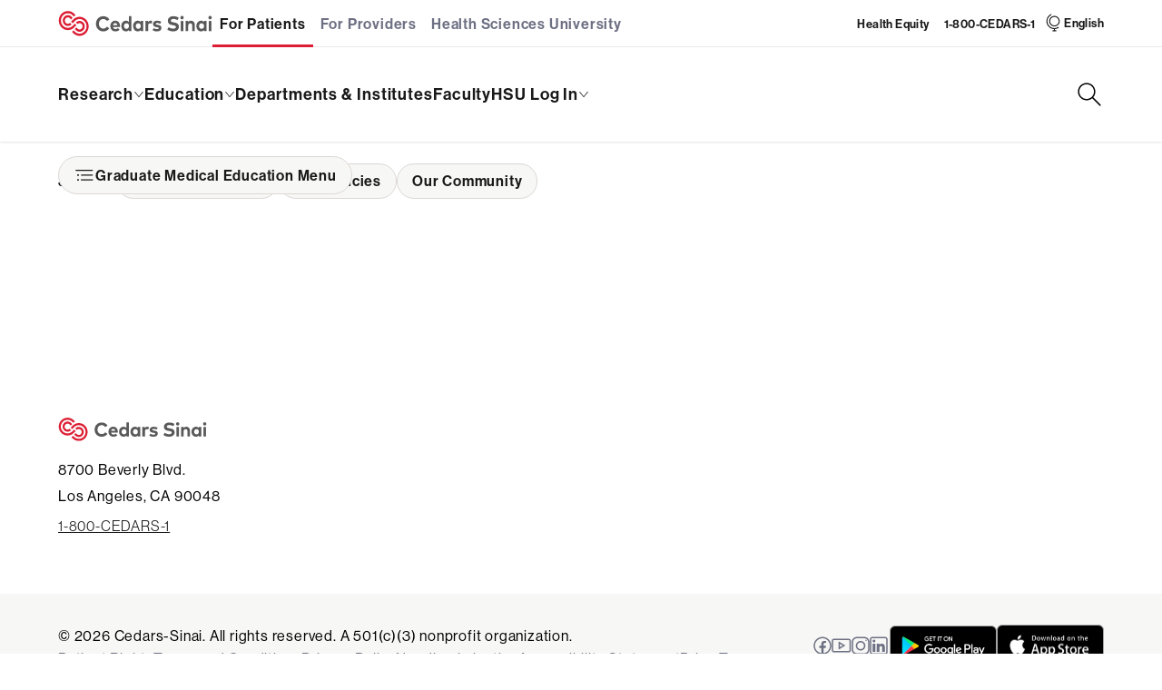

--- FILE ---
content_type: text/html;charset=utf-8
request_url: https://www.cedars-sinai.edu/education/graduate-medical/residency/pharmacy.html
body_size: 2970
content:
<!--
* Copyright 2020 Adobe. All rights reserved.
* This file is licensed to you under the Apache License, Version 2.0 (the "License");
* you may not use this file except in compliance with the License. You may obtain a copy
* of the License at http://www.apache.org/licenses/LICENSE-2.0
*
* Unless required by applicable law or agreed to in writing, software distributed under
* the License is distributed on an "AS IS" BASIS, WITHOUT WARRANTIES OR REPRESENTATIONS
* OF ANY KIND, either express or implied. See the License for the specific language
* governing permissions and limitations under the License.
-->
<!DOCTYPE html>
<html lang="en-US">
  <head>
    

    
  <meta charset="UTF-8"/>
  <meta name="viewport" content="width=device-width, initial-scale=1.0"/>
  <meta http-equiv="X-UA-Compatible" content="IE=edge"/>
  <title>Pharmacy Residency | Cedars-Sinai</title>
  <meta name="description" content="Boasting over 40 years of experience training pharmacy residents, the residency programs at Cedars-Sinai Medical Center and Cedars-Sinai Medical Network provide unparallelled training opportunities within a nationally acclaimed hospital and clinic setting. Guided by esteemed pharmacy leaders and clinical experts, our programs equip residents with the skills and knowledge necessary to advance confidently in their careers." data-react-helmet="true"/>
  
  <meta name="last-modified" content="15 Jan 2026 19:21:00 GMT" data-react-helmet="true"/>
  <meta http-equiv="Content-Language" content="en-US"/>
  <meta name="google-site-verification" content="ENi0OArzUk0zhhaFP5h7KhPPUvLr6nLF0KOQrkK4zJg"/>
  <meta name="msvalidate.01" content="32B031A46C931AB9EF37E9D5D98476C9"/>
  
  <!--[if IE]>
    <link rel="shortcut icon" type="image/x-icon" href="/favicon.ico">
  <![endif]-->
  <script defer="defer" type="text/javascript" src="https://rum.hlx.page/.rum/@adobe/helix-rum-js@%5E2/dist/rum-standalone.js" data-routing="env=prod,tier=publish,ams=Cedars-Sinai Medical Center"></script>
<link rel="apple-touch-icon-precomposed" href="/etc/designs/cedars-sinai/icon/favicon_180x180.png"/>
  <link rel="icon" href="/etc/designs/cedars-sinai/icon/favicon_196x196.png"/>
  <script>
    window.env = "prod";
  </script>


    
    
  <meta name="page-index-title" content="Pharmacy Residency"/>
  <meta name="page-type" content="research-education"/>
  <meta name="page-category"/>
  <meta name="page-alpha" content="P"/>
  
  
  
  
  <meta name="robots" content="INDEX, FOLLOW"/>


    
  <meta name="og:locale" content="en-US" data-react-helmet="true"/>
  <meta name="og:type" content="website"/>
  <meta name="og:site_name" content="Cedars-Sinai" data-react-helmet="true"/>
  <meta name="og:url" content="https://www.cedars-sinai.edu/education/graduate-medical/residency/pharmacy.html" data-react-helmet="true"/>
	<meta name="og:title" content="Pharmacy Residency" data-react-helmet="true"/>
  <meta name="og:description" content="Boasting over 40 years of experience training pharmacy residents, the residency programs at Cedars-Sinai Medical Center and Cedars-Sinai Medical Network provide unparallelled training opportunities within a nationally acclaimed hospital and clinic setting. Guided by esteemed pharmacy leaders and clinical experts, our programs equip residents with the skills and knowledge necessary to advance confidently in their careers." data-react-helmet="true"/>
  <meta name="og:image" content="https://www.cedars-sinai.edu/content/dam/cedars-sinai/social-media/images/cedars-sinai-fb.jpg" data-react-helmet="true"/>
  
  <meta name="fb:app_id" content="2067299560164705"/>
  <meta name="twitter:card" content="summary_large_image" data-react-helmet="true"/>
	<meta name="twitter:site" content="@CedarsSinai" data-react-helmet="true"/>
  <meta name="twitter:creator" content="@CedarsSinai" data-react-helmet="true"/>
	<meta name="twitter:title" content="Pharmacy Residency" data-react-helmet="true"/>
	<meta name="twitter:description" content="Boasting over 40 years of experience training pharmacy residents, the residency programs at Cedars-Sinai Medical Center and Cedars-Sinai Medical Network provide unparallelled training opportunities within a nationally acclaimed hospital and clinic setting. Guided by esteemed pharmacy leaders and clinical experts, our programs equip residents with the skills and knowledge necessary to advance confidently in their careers." data-react-helmet="true"/>
	<meta name="twitter:image" content="https://www.cedars-sinai.edu/content/dam/cedars-sinai/social-media/images/cedars-sinai-tw.jpg" data-react-helmet="true"/>


    

    
    
<link rel="stylesheet" href="/etc.clientlibs/cedars-sinai/clientlibs/clientlib-react.min.137471c9b1b6cd75a762ae5ff6f41b25.css" type="text/css">








<meta property="cq:errorpages" content="/content/cedars-sinai-edu/error"/>
<link rel="stylesheet" href="https://use.typekit.net/hqo4bxv.css"/>
    

    
    
    

    

    
    
    

    
    
    
    
        
            <!-- Launch Script --><script src="//assets.adobedtm.com/eb40a7de1e3a/af2fcbf3d917/launch-ca2f39ea819d.min.js" async></script><!-- End Launch Script -->
        
    

    <!-- AWS JS Intelligent Script -->
    
        <script type="text/javascript" defer></script>
    
</head>

  <body class="page basicpage">
    
    
      



      <noscript>You need to enable JavaScript to run this app.</noscript>
<svg class="svg-helpers" aria-hidden="true" xmlns="http://www.w3.org/2000/svg" viewBox="0 0 0 0">


  <linearGradient id="svg-gradient__red">
    <stop offset="0" stop-color="#dc1e34"/>
    <stop offset="1" stop-color="#dc1e34"/>
  </linearGradient>

  <linearGradient id="svg-gradient__purple">
    <stop offset="0" stop-color="#8666ac"/>
    <stop offset="1" stop-color="#8666ac"/>
  </linearGradient>

  <linearGradient id="svg-gradient__green">
    <stop offset="0" stop-color="#95c93d"/>
    <stop offset="1" stop-color="#95c93d"/>
  </linearGradient>

  <linearGradient id="svg-gradient__teal">
    <stop offset="0" stop-color="#297f7f"/>
    <stop offset="1" stop-color="#297f7f"/>
  </linearGradient>

  <linearGradient id="svg-gradient__blue">
    <stop offset="0" stop-color="#0074a7"/>
    <stop offset="1" stop-color="#0074a7"/>
  </linearGradient>

  <linearGradient id="svg-gradient__orange">
    <stop offset="0" stop-color="#de7334"/>
    <stop offset="1" stop-color="#de7334"/>
  </linearGradient>

  <linearGradient id="svg-gradient__navy">
    <stop offset="0" stop-color="#0074a7"/>
    <stop offset="1" stop-color="#0074a7"/>
  </linearGradient>

  <linearGradient id="svg-gradient__violet">
    <stop offset="0" stop-color="#8666ac"/>
    <stop offset="1" stop-color="#8666ac"/>
  </linearGradient>

  <linearGradient id="svg-gradient__slate">
    <stop offset="0" stop-color="#75767a"/>
    <stop offset="1" stop-color="#75767a"/>
  </linearGradient>

  <linearGradient id="svg-gradient__dark-orange">
    <stop offset="0" stop-color="#bd591f"/>
    <stop offset="1" stop-color="#bd591f"/>
  </linearGradient>



  <linearGradient id="svg-gradient__black">
    <stop offset="0" stop-color="#000"/>
    <stop offset="1" stop-color="#000"/>
  </linearGradient>

  <linearGradient id="svg-gradient__gray-dark">
    <stop offset="0" stop-color="#75767a"/>
    <stop offset="1" stop-color="#75767a"/>
  </linearGradient>

  <linearGradient id="svg-gradient__gray-medium">
    <stop offset="0" stop-color="#e9e9e9"/>
    <stop offset="1" stop-color="#e9e9e9"/>
  </linearGradient>

  <linearGradient id="svg-gradient__gray-light">
    <stop offset="0" stop-color="#fff"/>
    <stop offset="1" stop-color="#fff"/>
  </linearGradient>

  <linearGradient id="svg-gradient__electric-blue">
    <stop offset="0" stop-color="#53a0fd"/>
    <stop offset="1" stop-color="#53a0fd"/>
  </linearGradient>

  <linearGradient id="svg-gradient__gray-blue">
    <stop offset="0" stop-color="#58627c"/>
    <stop offset="1" stop-color="#58627c"/>
  </linearGradient>

  <linearGradient id="svg-gradient__zodiac-blue">
    <stop offset="0" stop-color="#424753"/>
    <stop offset="1" stop-color="#424753"/>
  </linearGradient>

    <linearGradient id="svg-gradient__alice-gray">
    <stop offset="0" stop-color="#f4f5f7"/>
    <stop offset="1" stop-color="#f4f5f7"/>
  </linearGradient>

  <linearGradient id="svg-gradient__solitude">
    <stop offset="0" stop-color="#e8edfA"/>
    <stop offset="1" stop-color="#e8edfA"/>
  </linearGradient>


  <!-- deprecation support - do not use -->

  <linearGradient id="svg-gradient__red__bottom-up">
    <stop offset="0" stop-color="#dc1e34"/>
    <stop offset="1" stop-color="#dc1e34"/>
  </linearGradient>

  <linearGradient id="svg-gradient__red__top-down">
    <stop offset="0" stop-color="#dc1e34"/>
    <stop offset="1" stop-color="#dc1e34"/>
  </linearGradient>

  <linearGradient id="svg-gradient__red__short-top-down">
    <stop offset="0" stop-color="#dc1e34"/>
    <stop offset="1" stop-color="#dc1e34"/>
  </linearGradient>

  <linearGradient id="svg-gradient__red__left-right">
    <stop offset="0" stop-color="#dc1e34"/>
    <stop offset="1" stop-color="#dc1e34"/>
  </linearGradient>

  <linearGradient id="svg-gradient__green__top-down">
    <stop offset="0" stop-color="#297f7f"/>
    <stop offset="1" stop-color="#297f7f"/>
  </linearGradient>

  <linearGradient id="svg-gradient__blue-green">
    <stop offset="0" stop-color="#0074a7"/>
    <stop offset="1" stop-color="#0074a7"/>
  </linearGradient>

  <linearGradient id="svg-gradient__red-orange">
    <stop offset="0" stop-color="#bd591f"/>
    <stop offset="1" stop-color="#bd591f"/>
  </linearGradient>

  <linearGradient id="svg-gradient__orange-yellow">
    <stop offset="0" stop-color="#de7334"/>
    <stop offset="1" stop-color="#de7334"/>
  </linearGradient>

  <linearGradient id="svg-gradient__dark-blue">
    <stop offset="0" stop-color="#0074a7"/>
    <stop offset="1" stop-color="#0074a7"/>
  </linearGradient>

  <linearGradient id="svg-gradient__dark-blue-reverse">
    <stop offset="0" stop-color="#0074a7"/>
    <stop offset="1" stop-color="#0074a7"/>
  </linearGradient>
</svg>




    




<!-- Google translate util -->

    <script type="text/javascript">
        function googleTranslateElementInit2() { new google.translate.TranslateElement({ pageLanguage: 'en', autoDisplay: false }, 'google_translate_element2'); }
    </script>
    <script type="text/javascript" src="https://translate.google.com/translate_a/element.js?cb=googleTranslateElementInit2"></script>

    <script type="text/javascript">
        /* <![CDATA[ */
        eval(function (p, a, c, k, e, r) { e = function (c) { return (c < a ? '' : e(parseInt(c / a))) + ((c = c % a) > 35 ? String.fromCharCode(c + 29) : c.toString(36)) }; if (!''.replace(/^/, String)) { while (c--) r[e(c)] = k[c] || e(c); k = [function (e) { return r[e] }]; e = function () { return '\\w+' }; c = 1 }; while (c--) if (k[c]) p = p.replace(new RegExp('\\b' + e(c) + '\\b', 'g'), k[c]); return p }('6 7(a,b){n{4(2.9){3 c=2.9("o");c.p(b,f,f);a.q(c)}g{3 c=2.r();a.s(\'t\'+b,c)}}u(e){}}6 h(a){4(a.8)a=a.8;4(a==\'\')v;3 b=a.w(\'|\')[1];3 c;3 d=2.x(\'y\');z(3 i=0;i<d.5;i++)4(d[i].A==\'B-C-D\')c=d[i];4(2.j(\'k\')==E||2.j(\'k\').l.5==0||c.5==0||c.l.5==0){F(6(){h(a)},G)}g{c.8=b;7(c,\'m\');7(c,\'m\')}}', 43, 43, '||document|var|if|length|function|GTranslateFireEvent|value|createEvent||||||true|else|doGTranslate||getElementById|google_translate_element2|innerHTML|change|try|HTMLEvents|initEvent|dispatchEvent|createEventObject|fireEvent|on|catch|return|split|getElementsByTagName|select|for|className|goog|te|combo|null|setTimeout|500'.split('|'), 0, {}))
        /* ]]> */
    </script>

    <div id="google_translate_element2" style="display: none;"></div>


<div id="cshs-root-spa"></div>

      
    
    

    
    
<script src="/etc.clientlibs/cedars-sinai/clientlibs/clientlib-react.min.75492246a0e22f28f0a45d97a6d69d93.js"></script>






    

    

    
    
    

      

    
  </body>
</html>


--- FILE ---
content_type: application/javascript
request_url: https://www.cedars-sinai.edu/etc.clientlibs/cedars-sinai/clientlibs/clientlib-react/resources/static/js/488.6c43dd84.chunk.js
body_size: 1927
content:
"use strict";(self.webpackChunkcedars_sinai=self.webpackChunkcedars_sinai||[]).push([[488],{2488:function(n,e,t){t.r(e),t.d(e,{CLSThresholds:function(){return P},FCPThresholds:function(){return w},FIDThresholds:function(){return en},INPThresholds:function(){return j},LCPThresholds:function(){return G},TTFBThresholds:function(){return Q},onCLS:function(){return A},onFCP:function(){return I},onFID:function(){return tn},onINP:function(){return z},onLCP:function(){return K},onTTFB:function(){return V}});var r,i,o,a,c,u=-1,f=function(n){addEventListener("pageshow",(function(e){e.persisted&&(u=e.timeStamp,n(e))}),!0)},s=function(){var n=self.performance&&performance.getEntriesByType&&performance.getEntriesByType("navigation")[0];if(n&&n.responseStart>0&&n.responseStart<performance.now())return n},d=function(){var n=s();return n&&n.activationStart||0},l=function(n,e){var t=s(),r="navigate";return u>=0?r="back-forward-cache":t&&(document.prerendering||d()>0?r="prerender":document.wasDiscarded?r="restore":t.type&&(r=t.type.replace(/_/g,"-"))),{name:n,value:void 0===e?-1:e,rating:"good",delta:0,entries:[],id:"v4-".concat(Date.now(),"-").concat(Math.floor(8999999999999*Math.random())+1e12),navigationType:r}},p=function(n,e,t){try{if(PerformanceObserver.supportedEntryTypes.includes(n)){var r=new PerformanceObserver((function(n){Promise.resolve().then((function(){e(n.getEntries())}))}));return r.observe(Object.assign({type:n,buffered:!0},t||{})),r}}catch(n){}},v=function(n,e,t,r){var i,o;return function(a){e.value>=0&&(a||r)&&((o=e.value-(i||0))||void 0===i)&&(i=e.value,e.delta=o,e.rating=function(n,e){return n>e[1]?"poor":n>e[0]?"needs-improvement":"good"}(e.value,t),n(e))}},m=function(n){requestAnimationFrame((function(){return requestAnimationFrame((function(){return n()}))}))},h=function(n){document.addEventListener("visibilitychange",(function(){"hidden"===document.visibilityState&&n()}))},g=function(n){var e=!1;return function(){e||(n(),e=!0)}},T=-1,y=function(){return"hidden"!==document.visibilityState||document.prerendering?1/0:0},E=function(n){"hidden"===document.visibilityState&&T>-1&&(T="visibilitychange"===n.type?n.timeStamp:0,b())},C=function(){addEventListener("visibilitychange",E,!0),addEventListener("prerenderingchange",E,!0)},b=function(){removeEventListener("visibilitychange",E,!0),removeEventListener("prerenderingchange",E,!0)},L=function(){return T<0&&(T=y(),C(),f((function(){setTimeout((function(){T=y(),C()}),0)}))),{get firstHiddenTime(){return T}}},S=function(n){document.prerendering?addEventListener("prerenderingchange",(function(){return n()}),!0):n()},w=[1800,3e3],I=function(n,e){e=e||{},S((function(){var t,r=L(),i=l("FCP"),o=p("paint",(function(n){n.forEach((function(n){"first-contentful-paint"===n.name&&(o.disconnect(),n.startTime<r.firstHiddenTime&&(i.value=Math.max(n.startTime-d(),0),i.entries.push(n),t(!0)))}))}));o&&(t=v(n,i,w,e.reportAllChanges),f((function(r){i=l("FCP"),t=v(n,i,w,e.reportAllChanges),m((function(){i.value=performance.now()-r.timeStamp,t(!0)}))})))}))},P=[.1,.25],A=function(n,e){e=e||{},I(g((function(){var t,r=l("CLS",0),i=0,o=[],a=function(n){n.forEach((function(n){if(!n.hadRecentInput){var e=o[0],t=o[o.length-1];i&&n.startTime-t.startTime<1e3&&n.startTime-e.startTime<5e3?(i+=n.value,o.push(n)):(i=n.value,o=[n])}})),i>r.value&&(r.value=i,r.entries=o,t())},c=p("layout-shift",a);c&&(t=v(n,r,P,e.reportAllChanges),h((function(){a(c.takeRecords()),t(!0)})),f((function(){i=0,r=l("CLS",0),t=v(n,r,P,e.reportAllChanges),m((function(){return t()}))})),setTimeout(t,0))})))},F=0,k=1/0,M=0,D=function(n){n.forEach((function(n){n.interactionId&&(k=Math.min(k,n.interactionId),M=Math.max(M,n.interactionId),F=M?(M-k)/7+1:0)}))},B=function(){return r?F:performance.interactionCount||0},R=function(){"interactionCount"in performance||r||(r=p("event",D,{type:"event",buffered:!0,durationThreshold:0}))},x=[],H=new Map,N=0,q=[],O=function(n){if(q.forEach((function(e){return e(n)})),n.interactionId||"first-input"===n.entryType){var e=x[x.length-1],t=H.get(n.interactionId);if(t||x.length<10||n.duration>e.latency){if(t)n.duration>t.latency?(t.entries=[n],t.latency=n.duration):n.duration===t.latency&&n.startTime===t.entries[0].startTime&&t.entries.push(n);else{var r={id:n.interactionId,latency:n.duration,entries:[n]};H.set(r.id,r),x.push(r)}x.sort((function(n,e){return e.latency-n.latency})),x.length>10&&x.splice(10).forEach((function(n){return H.delete(n.id)}))}}},_=function(n){var e=self.requestIdleCallback||self.setTimeout,t=-1;return n=g(n),"hidden"===document.visibilityState?n():(t=e(n),h(n)),t},j=[200,500],z=function(n,e){"PerformanceEventTiming"in self&&"interactionId"in PerformanceEventTiming.prototype&&(e=e||{},S((function(){var t;R();var r,i=l("INP"),o=function(n){_((function(){n.forEach(O);var e=function(){var n=Math.min(x.length-1,Math.floor((B()-N)/50));return x[n]}();e&&e.latency!==i.value&&(i.value=e.latency,i.entries=e.entries,r())}))},a=p("event",o,{durationThreshold:null!==(t=e.durationThreshold)&&void 0!==t?t:40});r=v(n,i,j,e.reportAllChanges),a&&(a.observe({type:"first-input",buffered:!0}),h((function(){o(a.takeRecords()),r(!0)})),f((function(){N=B(),x.length=0,H.clear(),i=l("INP"),r=v(n,i,j,e.reportAllChanges)})))})))},G=[2500,4e3],J={},K=function(n,e){e=e||{},S((function(){var t,r=L(),i=l("LCP"),o=function(n){e.reportAllChanges||(n=n.slice(-1)),n.forEach((function(n){n.startTime<r.firstHiddenTime&&(i.value=Math.max(n.startTime-d(),0),i.entries=[n],t())}))},a=p("largest-contentful-paint",o);if(a){t=v(n,i,G,e.reportAllChanges);var c=g((function(){J[i.id]||(o(a.takeRecords()),a.disconnect(),J[i.id]=!0,t(!0))}));["keydown","click"].forEach((function(n){addEventListener(n,(function(){return _(c)}),{once:!0,capture:!0})})),h(c),f((function(r){i=l("LCP"),t=v(n,i,G,e.reportAllChanges),m((function(){i.value=performance.now()-r.timeStamp,J[i.id]=!0,t(!0)}))}))}}))},Q=[800,1800],U=function n(e){document.prerendering?S((function(){return n(e)})):"complete"!==document.readyState?addEventListener("load",(function(){return n(e)}),!0):setTimeout(e,0)},V=function(n,e){e=e||{};var t=l("TTFB"),r=v(n,t,Q,e.reportAllChanges);U((function(){var i=s();i&&(t.value=Math.max(i.responseStart-d(),0),t.entries=[i],r(!0),f((function(){t=l("TTFB",0),(r=v(n,t,Q,e.reportAllChanges))(!0)})))}))},W={passive:!0,capture:!0},X=new Date,Y=function(n,e){i||(i=e,o=n,a=new Date,nn(removeEventListener),Z())},Z=function(){if(o>=0&&o<a-X){var n={entryType:"first-input",name:i.type,target:i.target,cancelable:i.cancelable,startTime:i.timeStamp,processingStart:i.timeStamp+o};c.forEach((function(e){e(n)})),c=[]}},$=function(n){if(n.cancelable){var e=(n.timeStamp>1e12?new Date:performance.now())-n.timeStamp;"pointerdown"==n.type?function(n,e){var t=function(){Y(n,e),i()},r=function(){i()},i=function(){removeEventListener("pointerup",t,W),removeEventListener("pointercancel",r,W)};addEventListener("pointerup",t,W),addEventListener("pointercancel",r,W)}(e,n):Y(e,n)}},nn=function(n){["mousedown","keydown","touchstart","pointerdown"].forEach((function(e){return n(e,$,W)}))},en=[100,300],tn=function(n,e){e=e||{},S((function(){var t,r=L(),a=l("FID"),u=function(n){n.startTime<r.firstHiddenTime&&(a.value=n.processingStart-n.startTime,a.entries.push(n),t(!0))},s=function(n){n.forEach(u)},d=p("first-input",s);t=v(n,a,en,e.reportAllChanges),d&&(h(g((function(){s(d.takeRecords()),d.disconnect()}))),f((function(){var r;a=l("FID"),t=v(n,a,en,e.reportAllChanges),c=[],o=-1,i=null,nn(addEventListener),r=u,c.push(r),Z()})))}))}}}]);
//# sourceMappingURL=488.6c43dd84.chunk.js.map